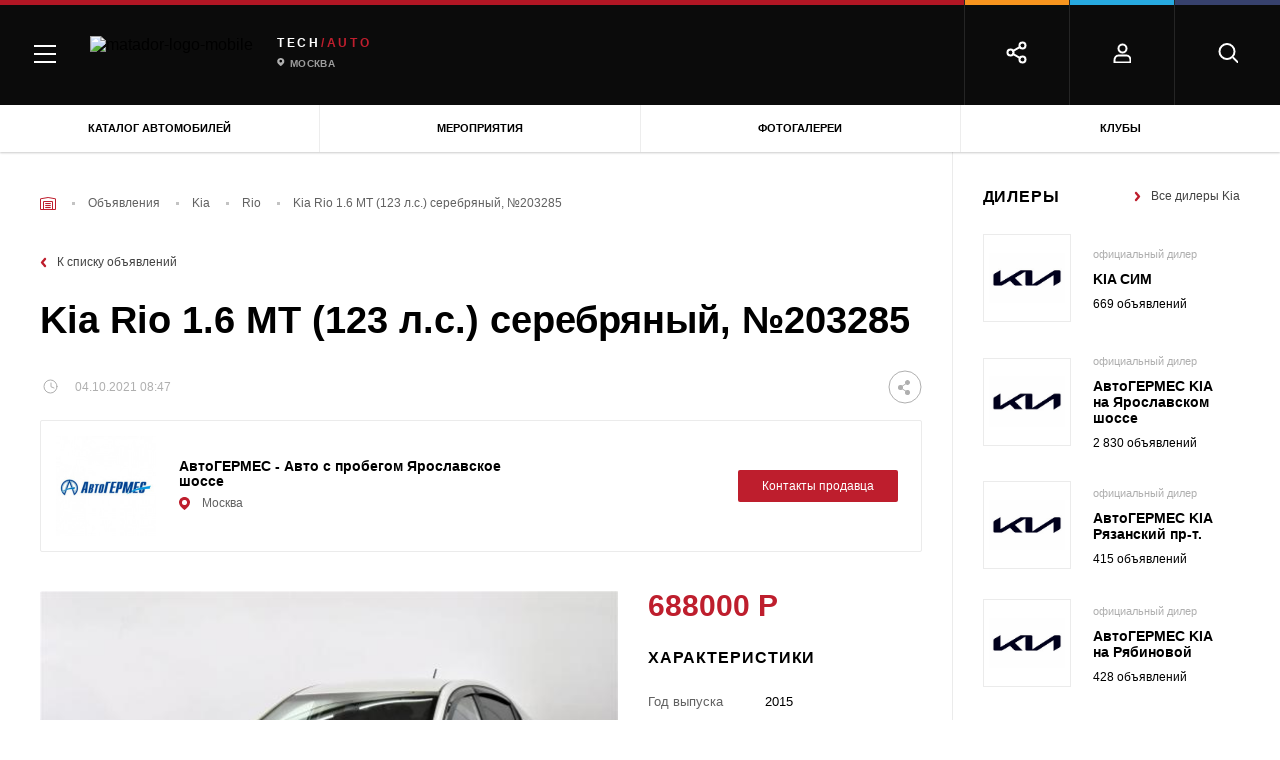

--- FILE ---
content_type: application/javascript; charset=utf-8
request_url: https://matador.tech/assets/89a00e69/js/app.js?v=1598011327
body_size: 2968
content:
/**
 *  @author Eugene Terentev <eugene@terentev.net>
 */

$(document).on('change', '.js-submitOnChange select', function () {
    var form = $(this).parents('form');
    var carMarkSelect = form.find('select[name*=car_mark]');
    var carModelSelect = form.find('select[name*=car_model]');
    var carGenerationSelect = form.find('select[name*=car_generation]');
    if ($(this).attr('id') === carMarkSelect.attr('id')) {
        carModelSelect.parents('.select-container__control').css('pointer-events', 'none');
        carModelSelect.val('Модель');
        carGenerationSelect.parents('.select-container__control').css('pointer-events', 'none');
        carGenerationSelect.val('Поколение');
    }
    if ($(this).attr('id') === carModelSelect.attr('id')) {
        carGenerationSelect.parents('.select-container__control').css('pointer-events', 'none');
        carGenerationSelect.val('Поколение');
    }
    form.submit();
});

$(document).on('change', '.photo-list_form select', function () {
    var form = $(this).parents('form');
    var carMarkSelect = form.find('select[name*=car_mark]');
    var carModelSelect = form.find('select[name*=car_model]');
    if ($(this).attr('id') === carMarkSelect.attr('id')) {
        carModelSelect.parents('.select-control').css('pointer-events', 'none');
        carModelSelect.val('Модель');
    }
    form.submit();
});

$('.js-subscriptionsForm').on('submit', function (e) {
    e.preventDefault();
    var form = $(this);
    $.post(form.attr('action'), form.serialize())
        .done(function (data) {
            if (data.duplicate === true) {
                $('.js-subscription-duplicate').show();
                $('.js-subscription-duplicate2').show();
            }
            if (data.success === true) {
                $('#hide-form-1').hide();
                $('#hide-form-2').hide();
                $('#hide-form-mobile-1').hide();
                $('#hide-button-mobile-1').hide();
                $('.js-subscription-button').hide();
                $('.js-subscription-input').hide();
                $('.js-subscription-duplicate').hide();
                $('#show-success-modal').show();
                $('#show-success-modal2').show();
                $('.js-subscription-success').show();
            }
            if (data.error !== []) {
                form.addClass('input-item_error');
            }
        })
});

$('.js-subscriptionFooterForm').on('submit', function (e) {
    e.preventDefault();
    var form = $(this);
    $.post(form.attr('action'), form.serialize())
        .done(function (data) {
            if (data.duplicate === true) {
                $('.js-footer-subscription-duplicate').show();
            }
            if (data.success === true) {
                validateFooter(form);
            }
            if (data.error !== []) {
                form.addClass('input-item_error');
            }
        })
});

function validateFooter(form) {
    form.removeClass('input-item_error');
    form.find('.button_theme_black').attr('disabled', true).find('.button__text').html('Вы успешно подписались');
    form.find('.input-item').animate({ width: 'toggle' }, 350, function () {
        form.find('.input-item').hide();
        form.find('.button_theme_black').show();
        request_done(form);
})}

function request_done(form){
    form.find('.input-item').hide();
    form.find('.button_theme_black').show();
    $('.button__background').show().animate({ width: '100%' }, 600, function () {
        var button = form.find('.button_theme_black');
        var text = form.find('.button__text');

        text.fadeOut(500, function () {
            text.addClass('button__text--success').html('Вы подписаны').css('opacity', '0').css('display', 'inline');

            button.find('.button__success-icon').css("opacity", "0").css("display", "inline-block").animate({ opacity: '1' }, 500, function () {
                text.animate({
                    opacity: '1'
                }, 500);
            });
        });
    });
}

$('.input-on-error').on('input change', function () {
    $('.js-subscription-duplicate').hide();
    $('.js-footer-subscription-duplicate').hide();
    $('.js-subscriptionsForm').removeClass('input-item_error');
    $('.js-subscriptionFooterForm').removeClass('input-item_error');
});

$(document).on('change', '#car_mark_mob', function () {
    var form = $(this);
    $.post('/video/car-model', {id: form.val()})
        .done(function (res) {
            $('#car_model_mob').html(res);
            $('#car_model_mob').parent().removeClass('disabled-select');
            $('.car_model_select_mob').trigger('change');
            if ($('#car_mark_mob').val() == 0) {
                $('#car_model_mob').parent().addClass('disabled-select');
                $('#car_generation_mob').parent().addClass('disabled-select');
            }
            window.SelectContainerTriggerUpdate();
        })

});

$(document).on('change', '.car_model_select_mob', function () {
    var form = $(this);
    $.post('/video/car-generation', {id: form.val()})
        .done(function (res) {
            $('#car_generation_mob').html(res);
            $('#car_generation_mob').parent().removeClass('disabled-select');
            if ($('.car_model_select_mob').val() == 0) {
                $('#car_generation_mob').parent().addClass('disabled-select');
            }
            window.SelectContainerTriggerUpdate();
        })

});

$(document).on('change', '#car_mark', function () {
    var form = $(this);
    $.post('/video/car-model', {id: form.val()})
        .done(function (res) {
            $('#car_model').html(res);
            $('#car_model').parent().parent().removeClass('disabled-select');
            $('#car_model_select').trigger('change');
            if ($('#car_mark').val() == 0) {
                $('#car_model').parent().parent().addClass('disabled-select');
                $('#car_generation').parent().parent().addClass('disabled-select');
            }
            window.SelectContainerTriggerUpdate();
        })

});

$(document).on('change', '#car_model_select', function () {
    var form = $(this);
    $.post('/video/car-generation', {id: form.val()})
        .done(function (res) {
            $('#car_generation').html(res);
            $('#car_generation').parent().parent().removeClass('disabled-select');
            if ($('#car_model_select').val() == 0) {
                $('#car_generation').parent().parent().addClass('disabled-select');
            }
            window.SelectContainerTriggerUpdate();
        })

});

$(document).on('change', '#photo_car_mark_mob', function () {
    var form = $(this);
    $.post('/photo/car-model', {
        id: form.val(),
        _csrf: $('meta[name="csrf-token"]').attr('content'),
    })
        .done(function (res) {
            $('#photo_car_model_mob').html(res);
            window.SelectContainerTriggerUpdate();
        })

});

$(document).on('click', '.button-comment', function () {
    var target = $(this).parents('.comments-buttons');
    var url = $(this).data('update-link');
    $.post(url, {assessment: $(this).data('value'), id_comment: $(this).data('comment-id')})
        .done(function (data) {
            target.html(data);
        });
});

$(document).on('click', '.js-filterResetLink', function(event) {
    event.preventDefault();

    var _this = $(this);
    var url = _this.attr('href');
    var form = _this.parents('form');
    var type = _this.data('type');

    $.ajax({
        type: 'POST',
        data: {
            reset: 1,
            form: type,
        },
        url: url,
        success: function(data){
            form.replaceWith(data);
            SelectContainerTriggerUpdate();
            tabsInit();
            SearchFilterTrigger();
            locationAutocompleteTrigger();
        }
    });
});

$(document).on('click', '.js-filterReset', function(event) {
    event.preventDefault();

    var _this = $(this);
    var url = _this.attr('href');
    var form = _this.parents('form');
    var type = _this.data('type');

    $.ajax({
        type: 'POST',
        data: {
            reset: 1,
            form: type,
        },
        url: url,
        success: function(data){
            form.replaceWith(data);
            SelectContainerTriggerUpdate();
            tabsInit();
            SearchFilterTrigger();
            locationAutocompleteTrigger();
        }
    });
});

$(document).on('change', '.js-tagSelector', function() {
    window.location.href = $(this).val();
});

$(document).on('change', '.js-carPartsModelMobile', function() {
    var form = $(this).parents('.filter-car-models');
    $.get(form.attr('action'), form.serialize())
        .done(function (data) {
            form.find('#filter-car-models').html(data);
            SelectContainerTriggerUpdate();
            SearchFilterTrigger();
            locationAutocompleteTrigger();
        });
});

$(document).on('click', '.js-updatePjaxTrigger', function () {
    $.pjax.reload('#p0');
    hidePreloader();
});

$(document).on('pjax:end', function() {
    $('.js-companyNoteText').each(function(){
        var _this = $(this);

        if(_this.width() > _this.parent().width() - 55){
            _this.parent().removeClass('is-hide-arrow');
        }
        else {
            _this.parent().addClass('is-hide-arrow');
        }
    });
});

$(document).on('submit', '.js-review-form', function (e) {
    e.preventDefault();
    var form = $(this);
    $.post(form.attr('action'), form.serialize())
        .done(function (data) {
            if (data.success === true) {
                $.pjax.reload({container: '#p0', type: 'POST'});
            }
            if (data.error.length > 0) {
                form.addClass('input-item_error');
            }
        })
});

$(document).on('click', '.reviewButtonSubmit', function () {
    window.bodyStylesReview = $('body').attr('style');
});

$(document).on('pjax:end', function(event) {
    if (!event.relatedTarget) {
        $('#modal-review').show();
        setTimeout(function(){
            $('#modal-review').hide();
        },5000);
    }
});

$(document).on('click', '.reviewModalButtonClose', function(e) {
    e.preventDefault();
    $('#modal-review').hide();
    $('body').attr('style', bodyStylesReview);
});

$(document).on('click', '.reviewModalOverlay', function(e) {
    e.preventDefault();
    $('#modal-review').hide();
    $('body').attr('style', bodyStylesReview);
});

$(document).on('change', '#js-url', function () {
    window.location.href = $(this).val();
});

$(document).on('change', '.js-filterRegionSelect2', function () {
    var id =  $(this).val();
    $.post('/club/city-select', {id:id})
        .done(function (res) {
            $('.js-filterCitySelect2').html(res.html);
            window.SelectContainerTriggerUpdate();
        })
});

$(document).on('change', '.js-filterRegionSelectUserProfile', function () {
    var id =  $(this).val();
    $.post('/lk/profile/city', {id:id})
        .done(function (res) {
            $('.js-filterCitySelectUserProfile').html(res);
            window.SelectContainerTriggerUpdate();
        })
});


$(document).on('submit', '.js-userRateForm', function (e) {
    e.preventDefault();

    $.post($(this).attr('action'), $(this).serialize())
        .done(function (data) {
            if (data.success) {
                $('.lk-page__assessment').hide();
                $.pjax.reload("#ratingContainerDesktop").done(function () {
                    $.pjax.reload({container: "#ratingContainerMobile"}).done(function () {
                        $.pjax.reload({container: "#ratingContainerTablet"});
                    });
                });
            } else {
                alert(data.error)
            }
        })
        .fail(function () {
            alert('Произошла ошибка');
        })
        .always(function () {
            setTimeout(function () {
                $('.modal').hide();
                $('body').css('overflow', 'visible');
            }, 100);
        });
});

$(document).on('change', '#car_mark_articles', function () {
    $.post('/car-articles/search-car-model', {id: $("#car_mark_articles").val()})
        .done(function (res) {
            $('#car_model_articles').html(res);
            window.SelectContainerTriggerUpdate();
        });
});

$(document).on('change', '#car_model_articles_id', function () {
    $.post('/car-articles/search-car-generation', {id: $('#car_model_articles_id').val()})
        .done(function (res) {
            $('#car_generation_articles').html(res);
            window.SelectContainerTriggerUpdate();
        });
});

$(document).on('pjax:end', function () {
    window.brandsTrigger();
    window.schoolsAutocompleteTrigger();
    window.autocompleteBrandModelGenInit();
    setTimeout(function(){
        window.modalInit();
    }, 500)
});

$(document).on('change', '.js-filterCountryRegionSelect', function () {
    var form = $(this).parents('.js-searchCountryRegionFilterForm');
    var container = form.data('container');

    if ('eventsearch-race_country_id' === $(this).attr('id')) {
        form.find('#eventsearch-region_id :selected').remove();
        form.find('#eventsearch-city_id :selected').remove();
    }
    if ('eventsearch-region_id' === $(this).attr('id')) {
        form.find('#eventsearch-city_id :selected').remove();
    }

    $.ajax({
        url: form.attr('action'),
        data: form.serialize(),
        beforeSend: function(request) {
            request.setRequestHeader('X-PJAX', true);
        },
    })
        .done(function (data) {
            var newForm = $(data).find(container);
            form.find('.js-regionContainer').replaceWith(newForm.find('.js-regionContainer'));
            form.find('.js-cityContainer').replaceWith(newForm.find('.js-cityContainer'));
            SelectContainerTriggerUpdate();
        });
});
setTimeout(() => {
    $('figure.op-social .car_articles_script_tag_input').each(function (i, data) {
        $(data).parent().find('div[id*=\'vk\'] iframe:first-child').remove()
    });
    $('.car_articles_script_tag_input').each(function(i, data){
        $('body').append(atob($(data).val()));
    })
}, 2500);


setTimeout(function(){
    window.stylesBodyOnLoad = $('body').attr('style');
}, 500);


$(document).on('submit', '.jsSendData', function (event) {
    event.preventDefault();
    let $self = $(this);
    let successSelector = $self.data('success-element');
    let successElement = $self.parent('div').find(successSelector);

    $.ajax({
            type: $self.attr('method'),
            url: $self.attr('action'),
            data: $self.serializeArray(),
    }).done(function (data) {
        if(data.success) {
            $self.hide();
            successElement.show();

            $self.parents('.modal').find('.modal-online-signup__title').hide();
            $('#modal-event-success').show();

            setTimeout(function() {
                $('#modal-event-success').hide();
                $self.show();
                $self.parents('.modal').find('.modal-online-signup__title').show();

                $('body').attr('style', stylesBodyOnLoad);

                $('.js-modalCloseReset')[0].reset();
                $('.is-error').removeClass('is-error');

                $self.parents('.modal').hide();
            }, 3000)

        } else if (data.error) {
            // $self.yiiActiveForm('updateMessages', data.error, true);
        }
    }).fail(function () {
        console.log('Error');
    });
});